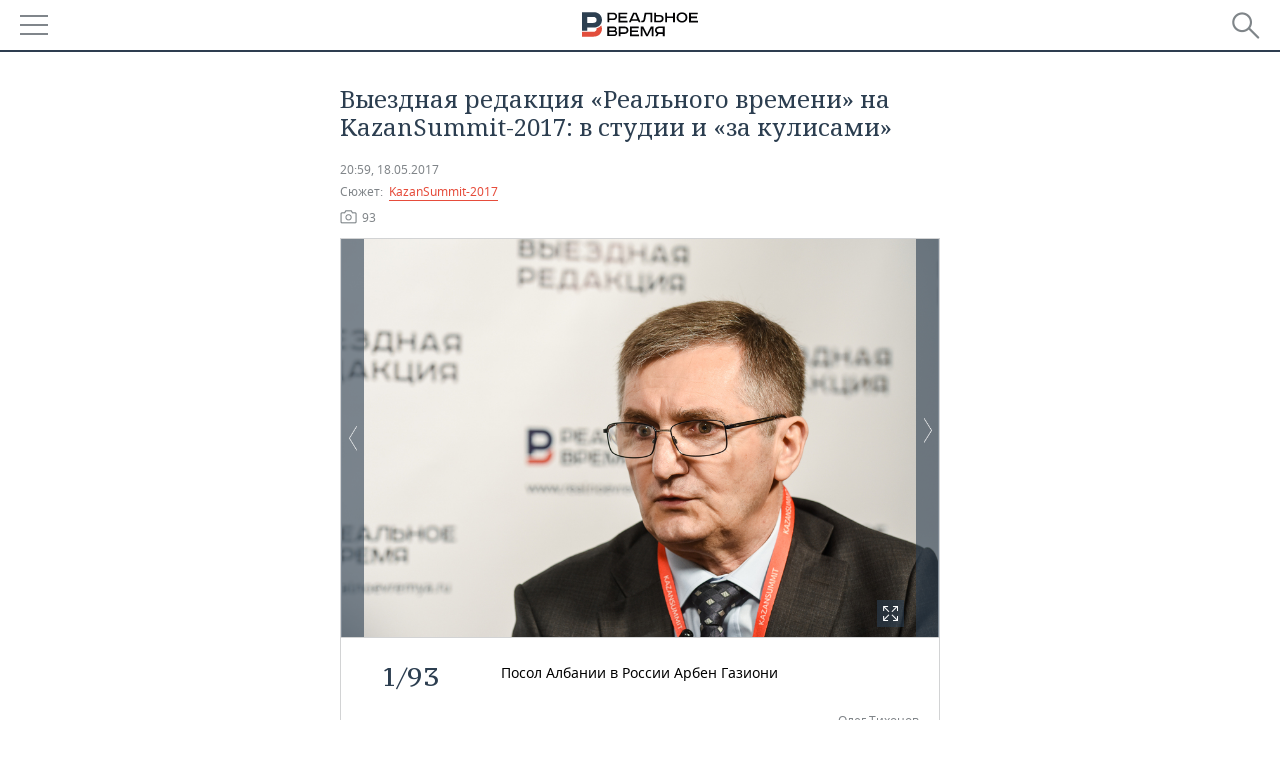

--- FILE ---
content_type: text/html; charset=utf-8
request_url: https://m.realnoevremya.ru/galleries/1827
body_size: 15354
content:
<!DOCTYPE HTML>
<html lang="ru">
<head prefix="og: https://ogp.me/ns# fb: https://ogp.me/ns/fb# article: https://ogp.me/ns/article#">
    <meta charset="utf-8">
    <link rel="icon" type="image/png" href="/favicon-16x16.png" sizes="16x16">
    <link rel="icon" type="image/png" href="/favicon-32x32.png" sizes="32x32">
    <link rel="icon" type="image/png" href="/favicon-96x96.png" sizes="96x96">
    <link rel="icon" type="image/png" href="/favicon-192x192.png" sizes="192x192">
    <meta property="og:type" content="website">
    <meta property="og:url" content="https://realnoevremya.ru/galleries/1827" />
    <meta name="twitter:card" content="summary">
    <meta name="twitter:site" content="@Realnoevremya">
            <meta name="twitter:title" content="Выездная редакция «Реального времени» на KazanSummit-2017: в студии и ">
        <meta name="twitter:description" content=" На проходящем в Татарстане VIII Международном экономическом саммите России и стран ОИС KazanSummit-2017 работает выездная редакция интернет-газеты «Реальное время». Работа нашей студии в «Корстоне», ">
    
        <meta property="og:title" content="Выездная редакция «Реального времени» на KazanSummit-2017: в студии и «за кулисами»">
    <meta property="twitterDescription" content="Выездная редакция «Реального времени» на KazanSummit-2017: в студии и «за кулисами»">
    <meta property="og:description" content=" На проходящем в Татарстане VIII Международном экономическом саммите России и стран ОИС KazanSummit-2017 работает выездная редакция интернет-газеты «Реальное время». Работа нашей студии в «Корстоне», а также «закулисье» форума - в репортаже фотокорреспондента «Реального времени». ">
    <meta property="pageDescription" content=" На проходящем в Татарстане VIII Международном экономическом саммите России и стран ОИС KazanSummit-2017 работает выездная редакция интернет-газеты «Реальное время». Работа нашей студии в «Корстоне», а также «закулисье» форума - в репортаже фотокорреспондента «Реального времени». ">
    <meta name="description" content=" На проходящем в Татарстане VIII Международном экономическом саммите России и стран ОИС KazanSummit-2017 работает выездная редакция интернет-газеты «Реальное время». Работа нашей студии в «Корстоне», а также «закулисье» форума - в репортаже фотокорреспондента «Реального времени». ">

    <meta name="theme-color" content="#2c3f50">
    <meta name="msapplication-navbutton-color" content="black">
    <meta name="apple-mobile-web-app-status-bar-style" content="#2c3f50">

                <link rel="canonical" href="https://realnoevremya.ru/galleries/1827">
        
    <title>Выездная редакция «Реального времени» на KazanSummit-2017: в студии и «за кулисами» — Реальное время</title>
    <link href="/favicon.ico" type="image/x-icon" rel="shortcut icon"/>

        <meta name="viewport" content="width=device-width, initial-scale=1.0">

    <link rel="stylesheet" href="/raw/libs/slick-1.6.0/slick/slick.css?v=1435154751">
    <link rel="stylesheet" href="/assets/mobile/css/style.css?v=1435154751">
    <link rel="stylesheet" type="text/css" href="/assets/journal/css/content-style.css?v=1473867705" />
    <script src="/assets/journal/js/banner.min.js?v=1435154751"></script>
</head>

<body>
<svg xmlns="http://www.w3.org/2000/svg" xmlns:xlink="http://www.w3.org/1999/xlink" x="0px" y="0px"  style="display: none;" >
    <symbol id="logo-text" viewBox="0 0 150 32">
            <path class="st0" d="M40.3,0.7c2.9,0,5.1,1.9,5.1,4.8s-2.2,4.8-5.1,4.8h-5v2.9h-2.3V0.7H40.3z M35.3,8.2h5c1.7,0,2.9-1,2.9-2.7
        c0-1.7-1.2-2.7-2.9-2.7h-5V8.2z"/>
            <path class="st0" d="M58.5,0.7v2.1h-8.9v3h8v2.1h-8v3.3h9.2v2.1H47.3V0.7H58.5z"/>
            <path class="st0" d="M70.5,0.7l5.3,12.5h-2.4l-0.9-2H64l-0.9,2h-2.5l5.5-12.5H70.5z M64.8,9.2h6.7L69,2.7h-1.4L64.8,9.2z"/>
            <path class="st0" d="M91,0.7v12.5h-2.3V2.8h-5.6l-1.4,7.3c-0.4,2.1-1.7,3.1-3.7,3.1h-1.3V11h1.1c0.9,0,1.4-0.4,1.6-1.2l1.7-9.1H91
        z"/>
            <path class="st0" d="M95.7,0.7v3h4.8c2.9,0,5.1,1.8,5.1,4.7c0,2.9-2.2,4.8-5.1,4.8h-7.1V0.7H95.7z M95.7,11.1h4.6
        c1.9,0,2.9-1,2.9-2.7c0-1.8-1.1-2.7-2.9-2.7h-4.6V11.1z"/>
            <path class="st0" d="M109.8,0.7v5h8v-5h2.3v12.5h-2.3V7.7h-8v5.5h-2.3V0.7H109.8z"/>
            <path class="st0" d="M129.3,13.5c-3.9,0-7-2.6-7-6.6s3.1-6.6,7-6.6s7,2.6,7,6.6S133.2,13.5,129.3,13.5z M129.3,11.5
        c2.7,0,4.7-1.7,4.7-4.6c0-2.9-2.1-4.6-4.7-4.6c-2.6,0-4.7,1.7-4.7,4.6S126.7,11.5,129.3,11.5z"/>
            <path class="st0" d="M149.7,0.7v2.1h-8.9v3h8v2.1h-8v3.3h9.2v2.1h-11.5V0.7H149.7z"/>
            <path class="st0" d="M40.9,18.6c2.3,0,3.8,1.3,3.8,3.2c0,1-0.3,1.8-1.1,2.3c1.2,0.5,1.9,1.7,1.9,3.1c0,2.1-1.7,3.8-4.1,3.8h-8.6
        V18.6H40.9z M35.3,23.6h5.9c0.9,0,1.4-0.7,1.4-1.4c0-0.8-0.4-1.5-1.7-1.5h-5.6L35.3,23.6L35.3,23.6z M35.3,29h6.2
        c1.3,0,2-0.8,2-1.7c0-1.1-0.7-1.7-1.8-1.7h-6.4L35.3,29L35.3,29z"/>
            <path class="st0" d="M55,18.6c2.9,0,5.1,1.9,5.1,4.8s-2.2,4.8-5.1,4.8h-5.1v2.9h-2.3V18.6H55z M49.9,26.1h5c1.7,0,2.9-1,2.9-2.7
        c0-1.7-1.2-2.7-2.9-2.7h-5V26.1z"/>
            <path class="st0" d="M73.3,18.6v2.1h-8.9v3h8v2.1h-8V29h9.2v2.1H62.1V18.6L73.3,18.6L73.3,18.6z"/>
            <path class="st0" d="M79.2,18.6l4.9,9.9h0.1l4.9-9.9h3.3v12.5h-2.3v-9.7h-0.2l-4.8,9.7H83l-4.7-9.7h-0.2v9.7h-2.2V18.6L79.2,18.6
        L79.2,18.6z"/>
            <path class="st0" d="M106.8,31.1h-2.3v-2.9H99l-1.6,2.9h-2.5l2-3.5c-1.6-0.8-2.5-2.3-2.5-4.2c0-2.9,2.2-4.8,5.1-4.8h7.4V31.1z
         M99.5,20.7c-1.7,0-2.9,1.1-2.9,2.7c0,1.7,1.2,2.6,2.9,2.6h5v-5.4H99.5z"/>
    </symbol>
    <symbol id="logo-P" viewBox="0 0 150 32">
        <path class="st1" d="M15.1,0c6.1,0,10.7,4.1,10.7,10.1S21.2,20,15.1,20H6.8v4.1H0V0H15.1z M6.8,13.9h8c2.4,0,4.1-1.3,4.1-3.7
			c0-2.4-1.7-4-4.1-4h-8V13.9z"/>
    </symbol>
    <symbol id="logo-B" viewBox="0 0 150 32">
        <path class="st2" d="M18.9,20.9c0,0.2,0,0.4,0,0.6c0,2.4-1.7,4-4.1,4h-8l0,0H0v6.2h15.1c6.1,0,10.7-4.1,10.7-10.1
			c0-1.6-0.3-3.1-1-4.4C23.6,18.7,21.4,20.3,18.9,20.9L18.9,20.9L18.9,20.9z"/>
    </symbol>

    <symbol id="logo-text-en" viewBox="0 0 150 32">
        <polygon points="59.7,1.3 59.7,3.3 50.9,3.3 50.9,6.3 58.7,6.3 58.7,8.3 50.9,8.3 50.9,11.6 60,11.6 60,13.7 48.6,13.7 48.6,1.3
		"/>
        <path d="M65.9,9.7h6.6l-2.6-6.4h-1.4L65.9,9.7z M71.4,1.3l5.2,12.3h-2.3l-0.9-1.9H65l-0.9,1.9h-2.4l5.4-12.3H71.4z"/>
        <polygon points="80.9,1.3 80.9,11.6 89.7,11.6 89.7,13.7 78.5,13.7 78.5,1.3 	"/>
        <polygon points="93.8,1.3 101.9,10.5 101.9,1.3 104.3,1.3 104.3,13.7 101.9,13.7 93.7,4.4 93.7,13.7 91.5,13.7 91.5,1.3 	"/>
        <path d="M113.2,12.1c2.7,0,4.7-1.7,4.7-4.6s-2-4.6-4.7-4.6c-2.6,0-4.6,1.7-4.6,4.6S110.6,12.1,113.2,12.1 M113.2,14
		c-3.8,0-6.9-2.6-6.9-6.5s3.1-6.5,6.9-6.5c3.8,0,6.9,2.6,6.9,6.5S117,14,113.2,14"/>
        <polygon points="133.3,1.3 133.3,3.3 124.5,3.3 124.5,6.3 132.3,6.3 132.3,8.3 124.5,8.3 124.5,11.6 133.6,11.6 133.6,13.7
		122.2,13.7 122.2,1.3 	"/>
        <polygon points="36.4,18.7 40.7,29 41.6,29 46,18.7 48.4,18.7 43,31 39.3,31 33.8,18.7 	"/>
        <path d="M52.6,26h4.9c1.7,0,2.9-1,2.9-2.7s-1.2-2.7-2.9-2.7h-4.9C52.6,20.7,52.6,26,52.6,26z M57.6,18.7c2.9,0,5,1.9,5,4.8
		c0,2-1.1,3.4-2.6,4.1l1.9,3.4h-2.4l-1.6-2.9h-5.3V31h-2.2V18.7H57.6z"/>
        <path d="M36.7,8.8h4.9c1.7,0,2.9-1,2.9-2.7s-1.2-2.7-2.9-2.7h-4.9V8.8z M41.6,1.3c2.9,0,5,1.9,5,4.8c0,2-1.1,3.4-2.6,4.1l1.9,3.4
		h-2.4l-1.6-2.9h-5.3v2.9h-2.2V1.3H41.6z"/>
        <polygon points="76,18.7 76,20.7 67.2,20.7 67.2,23.7 75.1,23.7 75.1,25.7 67.2,25.7 67.2,28.9 76.3,28.9 76.3,31 65,31 65,18.7
		"/>
        <polygon points="81.8,18.7 86.6,28.3 86.7,28.3 91.6,18.7 94.8,18.7 94.8,31 92.6,31 92.6,21.4 92.3,21.4 87.7,31 85.6,31 81,21.4
		80.7,21.4 80.7,31 78.5,31 78.5,18.7 	"/>
        <polygon points="99.3,18.7 103.5,25.7 103.8,25.7 108,18.7 110.6,18.7 104.7,27.9 104.7,31 102.4,31 102.4,27.9 96.6,18.7 	"/>
        <path d="M113.4,27.1h6.6l-2.6-6.4h-1.4L113.4,27.1z M119,18.7l5.2,12.3h-2.3l-0.9-1.9h-8.4l-0.9,1.9h-2.4l5.4-12.3H119z"/>
    </symbol>


    <symbol id="searchico" viewBox="0 0 410.23 410.23">
        <path d="M401.625,364.092l-107.1-107.1c19.125-26.775,30.6-59.288,30.6-93.713c0-89.888-72.675-162.562-162.562-162.562
		S0,73.392,0,163.279s72.675,162.562,162.562,162.562c34.425,0,66.938-11.475,93.713-30.6l107.1,107.1
		c9.562,9.562,26.775,9.562,38.25,0l0,0C413.1,390.867,413.1,375.566,401.625,364.092z M162.562,287.592
		c-68.85,0-124.312-55.463-124.312-124.312c0-68.85,55.462-124.312,124.312-124.312c68.85,0,124.312,55.462,124.312,124.312
		C286.875,232.129,231.412,287.592,162.562,287.592z"/>
    </symbol>

    <symbol id="white-calendar" viewBox="0 0 485 485">
        <path class="st1" d="M438.2,71.7V436H46.8V71.7H438.2 M476.9,32.3h-38.7H46.8H8.1v39.3V436v39.3h38.7h391.4h38.7V436V71.7V32.3
        L476.9,32.3z"/>

        <rect x="147.8" y="9.7" class="st1" width="38.7" height="117.2"/>
        <rect x="295" y="9.7" class="st1" width="38.7" height="117.2"/>

        <rect x="90" y="200" width="50" height="50"/>
        <rect x="220" y="200" width="50" height="50"/>
        <rect x="350" y="200" width="50" height="50"/>

        <rect x="90" y="320" width="50" height="50"/>
        <rect x="220" y="320" width="50" height="50"/>
        <rect x="350" y="320" width="50" height="50"/>
    </symbol>

    <symbol id="social-vk" viewBox="0 0 11.9 17.9">
        <path d="M8.7,8.1L8.7,8.1C10,7.7,11,6.5,11,4.8c0-2.3-1.9-3.6-4-3.6H0v15.5h6.4c3.9,0,5.5-2.5,5.5-4.7C11.9,9.5,10.6,8.5,8.7,8.1z
	 M3.6,3.9h0.8c0.6,0,1.5-0.1,2,0.2C6.9,4.5,7.2,5,7.2,5.6c0,0.5-0.2,1-0.6,1.4C6,7.4,5.3,7.3,4.7,7.3H3.6V3.9z M7.3,13.5
	c-0.5,0.4-1.4,0.3-2,0.3H3.6V10h1.9c0.6,0,1.3,0,1.8,0.3s0.9,1,0.9,1.6C8.1,12.5,7.9,13.1,7.3,13.5z"/>
    </symbol>

    <symbol id="social-tw" viewBox="0 0 20.2 17.9">
        <path d="M20.2,2.7c-0.7,0.3-1.5,0.6-2.4,0.7c0.9-0.6,1.5-1.4,1.8-2.3c-0.8,0.5-1.7,0.8-2.6,1c-0.8-0.8-1.8-1.3-3-1.3
		c-2.3,0-4.1,1.8-4.1,4.1c0,0.3,0,0.6,0.1,0.9C6.6,5.6,3.5,4,1.5,1.5C1.1,2.1,0.9,2.8,0.9,3.6C0.9,5,1.6,6.3,2.7,7
		C2,7,1.4,6.8,0.8,6.5c0,0,0,0,0,0.1c0,2,1.4,3.7,3.3,4c-0.3,0.1-0.7,0.1-1.1,0.1c-0.3,0-0.5,0-0.8-0.1c0.5,1.6,2.1,2.8,3.9,2.9
		c-1.4,1.1-3.2,1.8-5.1,1.8c-0.3,0-0.7,0-1-0.1c1.8,1.2,4,1.9,6.3,1.9c7.6,0,11.7-6.3,11.7-11.7c0-0.2,0-0.4,0-0.5
		C18.9,4.2,19.6,3.5,20.2,2.7z"/>
    </symbol>

    <symbol id="social-fb" viewBox="0 0 15.3 17.9">
        <path d="M10.8,0H8.5C5.9,0,4.2,1.7,4.2,4.4v2H1.9c-0.2,0-0.4,0.2-0.4,0.4v2.9c0,0.2,0.2,0.4,0.4,0.4h2.3v7.4c0,0.2,0.2,0.4,0.4,0.4
		h3c0.2,0,0.4-0.2,0.4-0.4v-7.4h2.7c0.2,0,0.4-0.2,0.4-0.4V6.8c0-0.1,0-0.2-0.1-0.3c-0.1-0.1-0.2-0.1-0.3-0.1H8V4.7
		c0-0.8,0.2-1.2,1.3-1.2h1.6c0.2,0,0.4-0.2,0.4-0.4V0.4C11.2,0.2,11,0,10.8,0z"/>
    </symbol>

    <symbol id="social-yt" viewBox="0 0 24.8 17.9">
        <path d="M23.6,4.4c0-1.9-1.5-3.4-3.4-3.4H4.5C2.6,1,1.1,2.5,1.1,4.4v9c0,1.9,1.5,3.4,3.4,3.4h15.8
		c1.9,0,3.4-1.5,3.4-3.4v-9H23.6z M10.2,12.7V4.3l6.4,4.2L10.2,12.7z"/>
    </symbol>

    <symbol id="social-inc" viewBox="0 0 512 512">
        <path d="M352,0H160C71.6,0,0,71.6,0,160v192c0,88.4,71.6,160,160,160h192c88.4,0,160-71.6,160-160V160 C512,71.6,440.4,0,352,0z M464,352c0,61.8-50.2,112-112,112H160c-61.8,0-112-50.2-112-112V160C48,98.2,98.2,48,160,48h192 c61.8,0,112,50.2,112,112V352z"/>
        <path d="M256,128c-70.7,0-128,57.3-128,128s57.3,128,128,128s128-57.3,128-128S326.7,128,256,128z M256,336 c-44.1,0-80-35.9-80-80c0-44.1,35.9-80,80-80s80,35.9,80,80C336,300.1,300.1,336,256,336z"/>
        <circle cx="393.6" cy="118.4" r="17.1"/>
    </symbol>
</svg>
<div id="mobText" style="display: none;">
    <div class="mobTextBlock">
        <p>Вы были автоматически перенаправлены на мобильную версию.</p>
        <a href="https://realnoevremya.ru/galleries/1827?utm_source=mobile&utm_medium=redirect&utm_campaign=mobile">Перейти на полную версию</a>
    </div>
    <div id="mobClose"></div>
</div>

<header>
    <a href="/" id="logo">
                <svg  xmlns:xlink="http://www.w3.org/1999/xlink" height="25px" width="116px">
            <use xlink:href="#logo-text" class="top-logo-text"></use>
            <use xlink:href="#logo-P" class="top-logo-P"></use>
            <use xlink:href="#logo-B" class="top-logo-B"></use>
        </svg>
    </a>

    <div id="menuhide" class="menuhide">
        <div></div>
    </div>
    <div class="hSearch">
        <form action="/search" method="get" id="formSearch">
            <div id="searchShow"></div>
            <input type="text" name="query" placeholder="Поиск по запросу">
            <input type="image" src="/assets/mobile/images/search.png" alt="Поиск по запросу" width="28" height="27">
        </form>
    </div>
</header>

<nav id="menu" class="menu ">
    <ul>
                <li class="more">
            <span>Регионы</span>
            <i></i>
            <ul class="sub">
                <li><a href="/region/bashkortostan">Башкортостан</a></li>
                <!--<li><a href="/region/kirov">Кировская область</a></li>-->
                <li><a href="/region/tatarstan">Татарстан</a></li>
                <li><a href="/region/udmurtiya">Удмуртия</a></li>
            </ul>
        </li>
        
        <li>
            <a href="/news">Новости</a>
        </li>


                <li class="more">
            <a href="/analytics/">Аналитика</a>
            <i></i>
            <ul class="sub">
                <!--<li><a href="/analytics/archive/articles">--><!--</a></li>-->
                <li><a href="/news/analytics">Новости аналитики</a></li>
                <!--li><a href="/analytics/indexes">Индексы цен</a></li-->
                <li><a href="/stories/107">Декларации о доходах</a></li>
                <li><a href="/stories/79">Короли госзаказа ПФО</a></li>
                <li><a href="/stories/12">Вузы Татарстана</a></li>
                <li><a href="/stories/29">Кому принадлежат торговые центры Татарстана</a></li>
            </ul>
        </li>
        
        <li class="more">
            <a href="/economics">Экономика</a>
            <i></i>
            <ul class="sub">
                                    <li><a href="/news/economics">Новости экономики</a></li>
                                <li><a href="/economics/finances">Финансы</a></li>
                <li><a href="/economics/banks">Банки</a></li>
                <li><a href="/economics/budget">Бюджет</a></li>
                <li><a href="/economics/investments">Инвестиции</a></li>
            </ul>
        </li>
        <li class="more">
            <a href="/industry">Промышленность</a>
            <i></i>
            <ul class="sub">
                                    <li><a href="/news/industry">Новости промышленности</a></li>
                                <li><a href="/industry/agriculture">Агропром</a></li>
                <li><a href="/industry/machinery">Машиностроение</a></li>
                <li><a href="/industry/petrochemistry">Нефтехимия</a></li>
                <li><a href="/industry/oil">Нефть</a></li>
                <li><a href="/industry/opk">ОПК</a></li>
                <li><a href="/industry/energy">Энергетика</a></li>
            </ul>
        </li>
        <li class="more">
            <a href="/realty">Недвижимость</a>
                            <i></i>
                <ul class="sub">
                    <li><a href="/news/realty">Новости недвижимости</a></li>
                </ul>
                    </li>
        <li class="more">
            <a href="/auto">Авто</a>
                            <i></i>
                <ul class="sub">
                    <li><a href="/news/auto">Новости авто</a></li>
                </ul>
                    </li>
        <li class="more">
            <a href="/business">Бизнес</a>
            <i></i>
            <ul class="sub">
                                    <li><a href="/news/business">Новости бизнеса</a></li>
                                <li style="display: none;"><a href="/business/cases">Кейс</a></li>
                <li><a href="/business/retail">Розничная торговля</a></li>
                <li><a href="/business/transport">Транспорт</a></li>
                <li><a href="/business/services">Услуги</a></li>
            </ul>
        </li>
        <li class="more">
            <a href="/technologies">Технологии</a>
            <i></i>
            <ul class="sub">
                                    <li><a href="/news/technologies">Новости технологий</a></li>
                                <li><a href="/technologies/it">IT</a></li>
                <li><a href="/technologies/media">Медиа</a></li>
                <li><a href="/technologies/telecommunication">Телекоммуникации</a></li>
            </ul>
        </li>
        <li class="more">
            <a href="/events">Мероприятия</a>
            <i></i>
            <ul class="sub">
                                    <li><a href="/news/events">Новости мероприятий</a></li>
                                <li><a href="/events/outside">Выездная редакция</a></li>
                <li><a href="/events/brunches">Бизнес-бранчи</a></li>
                <!--li><a href="/events/forums">Бизнес-форум</a></li-->
                <li><a href="/events/online">Online-конференции</a></li>
                <li><a href="/events/lectures">Открытая лекция</a></li>
            </ul>
        </li>
        <li class="more">
            <a href="/sports">Спорт</a>
            <i></i>
            <ul class="sub">
                                    <li><a href="/news/sports">Новости спорта</a></li>
                                <li><a href="/sports/football">Футбол</a></li>
                <li><a href="/sports/hockey">Хоккей</a></li>
                <li><a href="/sports/basketball">Баскетбол</a></li>
                <li><a href="/sports/volleyball">Волейбол</a></li>
                <li><a href="/sports/cybersport">Киберспорт</a></li>
                <li><a href="/sports/figure-skating">Фигурное катание</a></li>
                <li><a href="/sports/water">Водные виды спорта</a></li>
                <li><a href="/sports/bandy">Хоккей с мячом</a></li>
            </ul>
        </li>
        <li class="more">
            <a href="/society">Общество</a>
            <i></i>
            <ul class="sub">
                                    <li><a href="/news/society">Новости общества</a></li>
                                <li><a href="/society/authorities">Власть</a></li>
                <li><a href="/society/infrastructure">Инфраструктура</a></li>
                <li><a href="/society/history">История</a></li>
                <li><a href="/society/culture">Культура</a></li>
                <li><a href="/society/medicine">Медицина</a></li>
                <li><a href="/society/education">Образование</a></li>
                <li><a href="/incidents">Происшествия</a></li>
            </ul>
        </li>

        <li>
            <a href="/galleries">Фотогалерея</a>
        </li>
        <li>
            <a href="/stories">Сюжеты</a>
        </li>

                <li class="more">
            <span>Справочник</span>
            <i></i>
            <ul class="sub">
                <li><a href="/persons">Список персон</a></li>
                <li><a href="/companies">Список компаний</a></li>
            </ul>
        </li>
                <li>
            <a href="https://realnoevremya.ru/galleries/1827?utm_source=mobile&utm_medium=redirect&utm_campaign=mobile">Полная версия</a>
        </li>
    </ul>
    <div class="wall"></div>
</nav>



<section class="mobileVersion">

    <div class="bBlock">
            <ins data-revive-zoneid="18" data-revive-id="8c89e224c36626625246cabeff524fd5"></ins>

    </div>

    <div class="siteWidth2 clearfix">
    <div class="detailNewsCol">
        <h1>Выездная редакция «Реального времени» на KazanSummit-2017: в студии и «за кулисами»</h1>

        <div class="dateLine">
            <span class="date">20:59, 18.05.2017</span>

                            <em class="storyLink">Сюжет:&nbsp
                    <a href="/stories/62">KazanSummit-2017</a>
                </em>
            
            <span class="photo">93</span>
                    </div>
    </div>

    
<div class="picScrollerWrap">
    <div class="picScroller"
         data-id="1827"
         data-allowfullscreen="true"
         data-ratio="940/625"
         data-width="100%"
         data-loop="true"
         data-arrows="true"
         data-nav="false"
         data-transition-duration="500"
         data-keyboard="true"
         data-maxheight="750"
         data-fit="contain"
    >
        <img class="photoGallery" src="/uploads/gallery/b9/79/edc9fca698777ab8.jpg" alt="Посол Албании в России Арбен Газиони" data-description="Посол Албании в России Арбен Газиони" data-author="Олег Тихонов" ><img class="photoGallery" src="/uploads/gallery/58/3a/2f7c7f4b480c027c.jpg" alt="Посол Албании в России Арбен Газиони" data-description="Посол Албании в России Арбен Газиони" data-author="Олег Тихонов" ><img class="photoGallery" src="/uploads/gallery/69/97/77a13c17025f9b35.jpg" alt="Президент Lahore Chamber of Commerce & Industry Абдул Басит" data-description="Президент Lahore Chamber of Commerce & Industry Абдул Басит" data-author="Олег Тихонов" ><img class="photoGallery" src="/uploads/gallery/d5/5a/40dcc306b25f09b0.jpg" alt="Президент Lahore Chamber of Commerce & Industry Абдул Басит" data-description="Президент Lahore Chamber of Commerce & Industry Абдул Басит" data-author="Олег Тихонов" ><img class="photoGallery" src="/uploads/gallery/9f/6d/df20881d87b4dc81.jpg" alt="Директор пакистанской компании Habib Rafiq (PVT) LTD Халид Рафик" data-description="Директор пакистанской компании Habib Rafiq (PVT) LTD Халид Рафик" data-author="Олег Тихонов" ><img class="photoGallery" src="/uploads/gallery/91/00/c3ddba26843aa92d.jpg" alt="Директор пакистанской компании Habib Rafiq (PVT) LTD Халид Рафик" data-description="Директор пакистанской компании Habib Rafiq (PVT) LTD Халид Рафик" data-author="Олег Тихонов" ><img class="photoGallery" src="/uploads/gallery/8d/33/ecc437c1fbafa88c.jpg" alt="Директор по маркетингу компании Habib Rafiq International (PVT) LTD Шахид Хасан" data-description="Директор по маркетингу компании Habib Rafiq International (PVT) LTD Шахид Хасан" data-author="Олег Тихонов" ><img class="photoGallery" src="/uploads/gallery/e3/5e/83686a425228d6f3.jpg" alt="Директор по маркетингу компании Habib Rafiq International (PVT) LTD Шахид Хасан" data-description="Директор по маркетингу компании Habib Rafiq International (PVT) LTD Шахид Хасан" data-author="Олег Тихонов" ><img class="photoGallery" src="/uploads/gallery/29/2c/e76610110805247a.jpg" alt="" data-description="" data-author="Олег Тихонов" ><img class="photoGallery" src="/uploads/gallery/ab/8f/d6fff01dffafcea7.jpg" alt="" data-description="" data-author="Олег Тихонов" ><img class="photoGallery" src="/uploads/gallery/50/e6/af0d2ede1c10ff97.jpg" alt="Глава Punjab Halal Development Agency Джастис Хабиб-ур-Рахман Хан" data-description="Глава Punjab Halal Development Agency Джастис Хабиб-ур-Рахман Хан" data-author="Олег Тихонов" ><img class="photoGallery" src="/uploads/gallery/4f/5c/ea6cdf7ac61d300f.jpg" alt="Глава Punjab Halal Development Agency Джастис Хабиб-ур-Рахман Хан" data-description="Глава Punjab Halal Development Agency Джастис Хабиб-ур-Рахман Хан" data-author="Олег Тихонов" ><img class="photoGallery" src="/uploads/gallery/4f/8c/fc9ff03f77cea64f.jpg" alt="" data-description="" data-author="Олег Тихонов" ><img class="photoGallery" src="/uploads/gallery/95/d5/104524eb86634b49.jpg" alt="" data-description="" data-author="Олег Тихонов" ><img class="photoGallery" src="/uploads/gallery/49/fb/53e97b5e67d83c72.jpg" alt="Директор IT-парка Антон Грачев" data-description="Директор IT-парка Антон Грачев" data-author="Олег Тихонов" ><img class="photoGallery" src="/uploads/gallery/06/a6/c79e3ac07bd1f3b2.jpg" alt="Директор IT-парка Антон Грачев" data-description="Директор IT-парка Антон Грачев" data-author="Олег Тихонов" ><img class="photoGallery" src="/uploads/gallery/a8/d4/282a737e730aa048.jpg" alt="Основатель британской OXAcademy Сайед Шахзад" data-description="Основатель британской OXAcademy Сайед Шахзад" data-author="Олег Тихонов" ><img class="photoGallery" src="/uploads/gallery/16/67/cedaaff356066247.jpg" alt="Основатель британской OXAcademy Сайед Шахзад" data-description="Основатель британской OXAcademy Сайед Шахзад" data-author="Олег Тихонов" ><img class="photoGallery" src="/uploads/gallery/42/e9/08583ef4ff54745e.jpg" alt="Президент компании Alliance в России, на Среднем Востоке и в Африке Шериф Камель" data-description="Президент компании Alliance в России, на Среднем Востоке и в Африке Шериф Камель" data-author="Олег Тихонов" ><img class="photoGallery" src="/uploads/gallery/03/4e/15055dceeebda176.jpg" alt="Президент компании Alliance в России, на Среднем Востоке и в Африке Шериф Камель" data-description="Президент компании Alliance в России, на Среднем Востоке и в Африке Шериф Камель" data-author="Олег Тихонов" ><img class="photoGallery" src="/uploads/gallery/52/b0/9411eac876de4fdf.jpg" alt="" data-description="" data-author="Олег Тихонов" ><img class="photoGallery" src="/uploads/gallery/de/6b/b623fb2ef6571911.jpg" alt="Гендиректор Корпорации экспорта РТ Айрат Назмеев" data-description="Гендиректор Корпорации экспорта РТ Айрат Назмеев" data-author="Олег Тихонов" ><img class="photoGallery" src="/uploads/gallery/e2/d1/58afded8af09f4e8.jpg" alt="Гендиректор Корпорации экспорта РТ Айрат Назмеев" data-description="Гендиректор Корпорации экспорта РТ Айрат Назмеев" data-author="Олег Тихонов" ><img class="photoGallery" src="/uploads/gallery/9a/dd/cdc1f1e6a5e6272d.jpg" alt="" data-description="" data-author="Олег Тихонов" ><img class="photoGallery" src="/uploads/gallery/41/ce/d98d265656c11753.jpg" alt="Глава Международной ассоциации исламского бизнеса Марат Кабаев" data-description="Глава Международной ассоциации исламского бизнеса Марат Кабаев" data-author="Олег Тихонов" ><img class="photoGallery" src="/uploads/gallery/9a/9f/61d3c47f5384850d.jpg" alt="Глава Международной ассоциации исламского бизнеса Марат Кабаев" data-description="Глава Международной ассоциации исламского бизнеса Марат Кабаев" data-author="Олег Тихонов" ><img class="photoGallery" src="/uploads/gallery/e0/d1/38f3df259616f2c8.jpg" alt="Директор научно-производственной фирмы «Октябрьский Пакер» Марат Нагуманов" data-description="Директор научно-производственной фирмы «Октябрьский Пакер» Марат Нагуманов" data-author="Олег Тихонов" ><img class="photoGallery" src="/uploads/gallery/2f/8e/3bb23336fbba5540.jpg" alt="Директор научно-производственной фирмы «Октябрьский Пакер» Марат Нагуманов" data-description="Директор научно-производственной фирмы «Октябрьский Пакер» Марат Нагуманов" data-author="Олег Тихонов" ><img class="photoGallery" src="/uploads/gallery/19/3c/510f1e390b06b753.jpg" alt="Глава Ассоциации предпринимателей-мусульман России Айдар Шагимарданов" data-description="Глава Ассоциации предпринимателей-мусульман России Айдар Шагимарданов" data-author="Олег Тихонов" ><img class="photoGallery" src="/uploads/gallery/a7/14/5d5cca7e5f418bef.jpg" alt="Глава Ассоциации предпринимателей-мусульман России Айдар Шагимарданов" data-description="Глава Ассоциации предпринимателей-мусульман России Айдар Шагимарданов" data-author="Олег Тихонов" ><img class="photoGallery" src="/uploads/gallery/79/af/55e6ca382168d566.jpg" alt="" data-description="" data-author="Олег Тихонов" ><img class="photoGallery" src="/uploads/gallery/2f/bd/3bfd6ec3163bf058.jpg" alt="" data-description="" data-author="Олег Тихонов" ><img class="photoGallery" src="/uploads/gallery/82/e8/77fb4839089298a2.jpg" alt="" data-description="" data-author="Олег Тихонов" ><img class="photoGallery" src="/uploads/gallery/8e/64/fe445ab310c6aaff.jpg" alt="" data-description="" data-author="Олег Тихонов" ><img class="photoGallery" src="/uploads/gallery/b1/c3/1248ae67b34ed942.jpg" alt="" data-description="" data-author="Олег Тихонов" ><img class="photoGallery" src="/uploads/gallery/36/9a/d0e34bb5811629eb.jpg" alt="" data-description="" data-author="Олег Тихонов" ><img class="photoGallery" src="/uploads/gallery/76/9f/83d6830aaee8298d.jpg" alt="" data-description="" data-author="Олег Тихонов" ><img class="photoGallery" src="/uploads/gallery/57/ec/7ad549684edd3f06.jpg" alt="" data-description="" data-author="Олег Тихонов" ><img class="photoGallery" src="/uploads/gallery/5d/2e/c4789e02bd8e958f.jpg" alt="" data-description="" data-author="Олег Тихонов" ><img class="photoGallery" src="/uploads/gallery/90/c4/97a332dd27454de1.jpg" alt="" data-description="" data-author="Олег Тихонов" ><img class="photoGallery" src="/uploads/gallery/c9/b3/33dca23af69b106c.jpg" alt="" data-description="" data-author="Олег Тихонов" ><img class="photoGallery" src="/uploads/gallery/27/86/9cf97f72811bcf3b.jpg" alt="" data-description="" data-author="Олег Тихонов" ><img class="photoGallery" src="/uploads/gallery/b9/43/fc37dd7e56ac3dad.jpg" alt="" data-description="" data-author="Олег Тихонов" ><img class="photoGallery" src="/uploads/gallery/c2/17/e36b10ce44bb8b83.jpg" alt="" data-description="" data-author="Олег Тихонов" ><img class="photoGallery" src="/uploads/gallery/fe/db/5d576eb4f4b14aa6.jpg" alt="" data-description="" data-author="Олег Тихонов" ><img class="photoGallery" src="/uploads/gallery/2c/e5/b9a057cfe8318187.jpg" alt="" data-description="" data-author="Олег Тихонов" ><img class="photoGallery" src="/uploads/gallery/84/90/f22258af0089e9fb.jpg" alt="" data-description="" data-author="Олег Тихонов" ><img class="photoGallery" src="/uploads/gallery/73/5b/7657632a4de437bb.jpg" alt="" data-description="" data-author="Олег Тихонов" ><img class="photoGallery" src="/uploads/gallery/0d/3b/1aa78d043c0c0b1a.jpg" alt="" data-description="" data-author="Олег Тихонов" ><img class="photoGallery" src="/uploads/gallery/28/55/9d61074b117ed155.jpg" alt="" data-description="" data-author="Олег Тихонов" ><img class="photoGallery" src="/uploads/gallery/75/50/efd0cd845392bdf4.jpg" alt="" data-description="" data-author="Олег Тихонов" ><img class="photoGallery" src="/uploads/gallery/df/18/0dd8372b8adfcf0e.jpg" alt="" data-description="" data-author="Олег Тихонов" ><img class="photoGallery" src="/uploads/gallery/d2/00/cba4431e348f633e.jpg" alt="" data-description="" data-author="Олег Тихонов" ><img class="photoGallery" src="/uploads/gallery/a7/8a/8eff68f1af061504.jpg" alt="" data-description="" data-author="Олег Тихонов" ><img class="photoGallery" src="/uploads/gallery/9d/70/db987283856d0346.jpg" alt="" data-description="" data-author="Олег Тихонов" ><img class="photoGallery" src="/uploads/gallery/91/95/820ede4a51d5d89e.jpg" alt="" data-description="" data-author="Олег Тихонов" ><img class="photoGallery" src="/uploads/gallery/e4/ec/1b839a3eff77316f.jpg" alt="" data-description="" data-author="Олег Тихонов" ><img class="photoGallery" src="/uploads/gallery/e4/22/1be40b8fadc2fa52.jpg" alt="" data-description="" data-author="Олег Тихонов" ><img class="photoGallery" src="/uploads/gallery/d7/37/247c79bb71ae733e.jpg" alt="" data-description="" data-author="Олег Тихонов" ><img class="photoGallery" src="/uploads/gallery/a5/cc/2b1ed4b098a92b1f.jpg" alt="" data-description="" data-author="Олег Тихонов" ><img class="photoGallery" src="/uploads/gallery/b3/a4/1a264c65ddd52cb9.jpg" alt="" data-description="" data-author="Олег Тихонов" ><img class="photoGallery" src="/uploads/gallery/cd/1f/3bde72bd4b7e54a5.jpg" alt="" data-description="" data-author="Олег Тихонов" ><img class="photoGallery" src="/uploads/gallery/a1/bb/3d5ea08e3854897e.jpg" alt="" data-description="" data-author="Олег Тихонов" ><img class="photoGallery" src="/uploads/gallery/d8/8f/79a5003d37cd3e76.jpg" alt="" data-description="" data-author="Олег Тихонов" ><img class="photoGallery" src="/uploads/gallery/40/1b/823ade912c654a07.jpg" alt="Генеральный директор халяльного стейк-хауса «ИTLE» Руслан Хайрутдинов" data-description="Генеральный директор халяльного стейк-хауса «ИTLE» Руслан Хайрутдинов" data-author="Олег Тихонов" ><img class="photoGallery" src="/uploads/gallery/fa/88/ac01930d4273fa2e.jpg" alt="Генеральный директор халяльного стейк-хауса «ИTLE» Руслан Хайрутдинов" data-description="Генеральный директор халяльного стейк-хауса «ИTLE» Руслан Хайрутдинов" data-author="Олег Тихонов" ><img class="photoGallery" src="/uploads/gallery/c4/97/083c0a5574224052.jpg" alt="Начальник управления внешнеэкономических связей департамента международных и внешнеэкономических связей ЯНАО Иван Тимкин" data-description="Начальник управления внешнеэкономических связей департамента международных и внешнеэкономических связей ЯНАО Иван Тимкин" data-author="Олег Тихонов" ><img class="photoGallery" src="/uploads/gallery/ca/9c/f777e8443a0d8d24.jpg" alt="Начальник управления внешнеэкономических связей департамента международных и внешнеэкономических связей ЯНАО Иван Тимкин" data-description="Начальник управления внешнеэкономических связей департамента международных и внешнеэкономических связей ЯНАО Иван Тимкин" data-author="Олег Тихонов" ><img class="photoGallery" src="/uploads/gallery/08/d5/ffceb2125b4d9968.jpg" alt="Партнер КПМГ, руководитель практики по работе с финансовыми учреждениями (Россия и СНГ) Вугар Фарман Алиев" data-description="Партнер КПМГ, руководитель практики по работе с финансовыми учреждениями (Россия и СНГ) Вугар Фарман Алиев" data-author="Олег Тихонов" ><img class="photoGallery" src="/uploads/gallery/95/e4/d0522e714805b91b.jpg" alt="Партнер КПМГ, руководитель практики по работе с финансовыми учреждениями (Россия и СНГ) Вугар Фарман Алиев" data-description="Партнер КПМГ, руководитель практики по работе с финансовыми учреждениями (Россия и СНГ) Вугар Фарман Алиев" data-author="Олег Тихонов" ><img class="photoGallery" src="/uploads/gallery/9f/4c/aa3c25ddbcacd675.jpg" alt="Глава Фонда прямых инвестиций Руслан Халилов" data-description="Глава Фонда прямых инвестиций Руслан Халилов" data-author="Олег Тихонов" ><img class="photoGallery" src="/uploads/gallery/0a/25/e6a85031ed8f6584.jpg" alt="Глава Фонда прямых инвестиций Руслан Халилов" data-description="Глава Фонда прямых инвестиций Руслан Халилов" data-author="Олег Тихонов" ><img class="photoGallery" src="/uploads/gallery/10/fd/2372942240254da4.jpg" alt="" data-description="" data-author="Олег Тихонов" ><img class="photoGallery" src="/uploads/gallery/e8/f0/a3552fb5dde98a2e.jpg" alt="Председатель правительства Республики Ингушетия Руслан Гагиев" data-description="Председатель правительства Республики Ингушетия Руслан Гагиев" data-author="Олег Тихонов" ><img class="photoGallery" src="/uploads/gallery/99/d2/29efc44adb9df817.jpg" alt="Председатель правительства Республики Ингушетия Руслан Гагиев" data-description="Председатель правительства Республики Ингушетия Руслан Гагиев" data-author="Олег Тихонов" ><img class="photoGallery" src="/uploads/gallery/0b/62/577e59e5b7df47d7.jpg" alt="Директор департамента развития бизнеса ООО «Казань Экспо» Адель Нагуманов" data-description="Директор департамента развития бизнеса ООО «Казань Экспо» Адель Нагуманов" data-author="Олег Тихонов" ><img class="photoGallery" src="/uploads/gallery/d5/18/5a5da10aef06c55e.jpg" alt="Директор департамента развития бизнеса ООО «Казань Экспо» Адель Нагуманов" data-description="Директор департамента развития бизнеса ООО «Казань Экспо» Адель Нагуманов" data-author="Олег Тихонов" ><img class="photoGallery" src="/uploads/gallery/97/80/39e8a5e8848f0f68.jpg" alt="" data-description="" data-author="Олег Тихонов" ><img class="photoGallery" src="/uploads/gallery/4e/97/a700b9d93da486eb.jpg" alt="Министр экономики РТ Артем Здунов" data-description="Министр экономики РТ Артем Здунов" data-author="Олег Тихонов" ><img class="photoGallery" src="/uploads/gallery/59/e5/03588a9dc181b6a7.jpg" alt="Министр экономики РТ Артем Здунов" data-description="Министр экономики РТ Артем Здунов" data-author="Олег Тихонов" ><img class="photoGallery" src="/uploads/gallery/f5/21/4d027d148947250e.jpg" alt="Партнер PWC Ашруфф Джамал" data-description="Партнер PWC Ашруфф Джамал" data-author="Олег Тихонов" ><img class="photoGallery" src="/uploads/gallery/9e/57/2eda2a04f9825082.jpg" alt="Партнер PWC Ашруфф Джамал" data-description="Партнер PWC Ашруфф Джамал" data-author="Олег Тихонов" ><img class="photoGallery" src="/uploads/gallery/ac/cf/c55bd716bd7465d9.jpg" alt="Замминистра экономики ОАЭ Абдулла аль-Салех" data-description="Замминистра экономики ОАЭ Абдулла аль-Салех" data-author="Олег Тихонов" ><img class="photoGallery" src="/uploads/gallery/1e/4a/26ce7871b3e87c70.jpg" alt="Замминистра экономики ОАЭ Абдулла аль-Салех" data-description="Замминистра экономики ОАЭ Абдулла аль-Салех" data-author="Олег Тихонов" ><img class="photoGallery" src="/uploads/gallery/df/f0/ec8ca85e5798a4e1.jpg" alt="Генеральный исполнительный директор компании Korkmaz Group (Турция) Ферудун Коркмаз" data-description="Генеральный исполнительный директор компании Korkmaz Group (Турция) Ферудун Коркмаз" data-author="Олег Тихонов" ><img class="photoGallery" src="/uploads/gallery/dc/7a/b0dbbd801b0c02ca.jpg" alt="" data-description="" data-author="Олег Тихонов" ><img class="photoGallery" src="/uploads/gallery/69/c1/40b8bfa5bf262eed.jpg" alt="" data-description="" data-author="Олег Тихонов" ><img class="photoGallery" src="/uploads/gallery/d7/b3/72c4b8c9e0aaef84.jpg" alt="Руководитель Агентства инвестиционного развития Татарстана Талия Минуллина" data-description="Руководитель Агентства инвестиционного развития Татарстана Талия Минуллина" data-author="Олег Тихонов" ><img class="photoGallery" src="/uploads/gallery/8b/a4/2292e49b7f492893.jpg" alt="Руководитель Агентства инвестиционного развития Татарстана Талия Минуллина" data-description="Руководитель Агентства инвестиционного развития Татарстана Талия Минуллина" data-author="Олег Тихонов" ><img class="photoGallery" src="/uploads/gallery/e0/4c/3b1c6c1313ffac49.jpg" alt="" data-description="" data-author="Олег Тихонов" ><img class="photoGallery" src="/uploads/gallery/56/1c/0074277ce35638de.jpg" alt="Замдиректора департамента государственной политики и регулирования в сфере охраны окружающей среды Минприроды России Рустам Рабаданов" data-description="Замдиректора департамента государственной политики и регулирования в сфере охраны окружающей среды Минприроды России Рустам Рабаданов" data-author="Олег Тихонов" ><img class="photoGallery" src="/uploads/gallery/7d/28/6cffb28615dbe23f.jpg" alt="Замдиректора департамента государственной политики и регулирования в сфере охраны окружающей среды Минприроды России Рустам Рабаданов" data-description="Замдиректора департамента государственной политики и регулирования в сфере охраны окружающей среды Минприроды России Рустам Рабаданов" data-author="Олег Тихонов" ><img class="photoGallery" src="/uploads/gallery/64/d9/17b82cc21d7342b6.jpg" alt="" data-description="" data-author="Олег Тихонов" >    </div>
    <div class="picInfo clearfix">
        <div class="counter"><span class="current">1</span>/<span class="all">93</span></div>
        <div class="descr">
            <ul>
                <li>Посол Албании в России Арбен Газиони<div class="author">Олег Тихонов</div></li><li>Посол Албании в России Арбен Газиони<div class="author">Олег Тихонов</div></li><li>Президент Lahore Chamber of Commerce & Industry Абдул Басит<div class="author">Олег Тихонов</div></li><li>Президент Lahore Chamber of Commerce & Industry Абдул Басит<div class="author">Олег Тихонов</div></li><li>Директор пакистанской компании Habib Rafiq (PVT) LTD Халид Рафик<div class="author">Олег Тихонов</div></li><li>Директор пакистанской компании Habib Rafiq (PVT) LTD Халид Рафик<div class="author">Олег Тихонов</div></li><li>Директор по маркетингу компании Habib Rafiq International (PVT) LTD Шахид Хасан<div class="author">Олег Тихонов</div></li><li>Директор по маркетингу компании Habib Rafiq International (PVT) LTD Шахид Хасан<div class="author">Олег Тихонов</div></li><li><div class="author">Олег Тихонов</div></li><li><div class="author">Олег Тихонов</div></li><li>Глава Punjab Halal Development Agency Джастис Хабиб-ур-Рахман Хан<div class="author">Олег Тихонов</div></li><li>Глава Punjab Halal Development Agency Джастис Хабиб-ур-Рахман Хан<div class="author">Олег Тихонов</div></li><li><div class="author">Олег Тихонов</div></li><li><div class="author">Олег Тихонов</div></li><li>Директор IT-парка Антон Грачев<div class="author">Олег Тихонов</div></li><li>Директор IT-парка Антон Грачев<div class="author">Олег Тихонов</div></li><li>Основатель британской OXAcademy Сайед Шахзад<div class="author">Олег Тихонов</div></li><li>Основатель британской OXAcademy Сайед Шахзад<div class="author">Олег Тихонов</div></li><li>Президент компании Alliance в России, на Среднем Востоке и в Африке Шериф Камель<div class="author">Олег Тихонов</div></li><li>Президент компании Alliance в России, на Среднем Востоке и в Африке Шериф Камель<div class="author">Олег Тихонов</div></li><li><div class="author">Олег Тихонов</div></li><li>Гендиректор Корпорации экспорта РТ Айрат Назмеев<div class="author">Олег Тихонов</div></li><li>Гендиректор Корпорации экспорта РТ Айрат Назмеев<div class="author">Олег Тихонов</div></li><li><div class="author">Олег Тихонов</div></li><li>Глава Международной ассоциации исламского бизнеса Марат Кабаев<div class="author">Олег Тихонов</div></li><li>Глава Международной ассоциации исламского бизнеса Марат Кабаев<div class="author">Олег Тихонов</div></li><li>Директор научно-производственной фирмы «Октябрьский Пакер» Марат Нагуманов<div class="author">Олег Тихонов</div></li><li>Директор научно-производственной фирмы «Октябрьский Пакер» Марат Нагуманов<div class="author">Олег Тихонов</div></li><li>Глава Ассоциации предпринимателей-мусульман России Айдар Шагимарданов<div class="author">Олег Тихонов</div></li><li>Глава Ассоциации предпринимателей-мусульман России Айдар Шагимарданов<div class="author">Олег Тихонов</div></li><li><div class="author">Олег Тихонов</div></li><li><div class="author">Олег Тихонов</div></li><li><div class="author">Олег Тихонов</div></li><li><div class="author">Олег Тихонов</div></li><li><div class="author">Олег Тихонов</div></li><li><div class="author">Олег Тихонов</div></li><li><div class="author">Олег Тихонов</div></li><li><div class="author">Олег Тихонов</div></li><li><div class="author">Олег Тихонов</div></li><li><div class="author">Олег Тихонов</div></li><li><div class="author">Олег Тихонов</div></li><li><div class="author">Олег Тихонов</div></li><li><div class="author">Олег Тихонов</div></li><li><div class="author">Олег Тихонов</div></li><li><div class="author">Олег Тихонов</div></li><li><div class="author">Олег Тихонов</div></li><li><div class="author">Олег Тихонов</div></li><li><div class="author">Олег Тихонов</div></li><li><div class="author">Олег Тихонов</div></li><li><div class="author">Олег Тихонов</div></li><li><div class="author">Олег Тихонов</div></li><li><div class="author">Олег Тихонов</div></li><li><div class="author">Олег Тихонов</div></li><li><div class="author">Олег Тихонов</div></li><li><div class="author">Олег Тихонов</div></li><li><div class="author">Олег Тихонов</div></li><li><div class="author">Олег Тихонов</div></li><li><div class="author">Олег Тихонов</div></li><li><div class="author">Олег Тихонов</div></li><li><div class="author">Олег Тихонов</div></li><li><div class="author">Олег Тихонов</div></li><li><div class="author">Олег Тихонов</div></li><li><div class="author">Олег Тихонов</div></li><li><div class="author">Олег Тихонов</div></li><li>Генеральный директор халяльного стейк-хауса «ИTLE» Руслан Хайрутдинов<div class="author">Олег Тихонов</div></li><li>Генеральный директор халяльного стейк-хауса «ИTLE» Руслан Хайрутдинов<div class="author">Олег Тихонов</div></li><li>Начальник управления внешнеэкономических связей департамента международных и внешнеэкономических связей ЯНАО Иван Тимкин<div class="author">Олег Тихонов</div></li><li>Начальник управления внешнеэкономических связей департамента международных и внешнеэкономических связей ЯНАО Иван Тимкин<div class="author">Олег Тихонов</div></li><li>Партнер КПМГ, руководитель практики по работе с финансовыми учреждениями (Россия и СНГ) Вугар Фарман Алиев<div class="author">Олег Тихонов</div></li><li>Партнер КПМГ, руководитель практики по работе с финансовыми учреждениями (Россия и СНГ) Вугар Фарман Алиев<div class="author">Олег Тихонов</div></li><li>Глава Фонда прямых инвестиций Руслан Халилов<div class="author">Олег Тихонов</div></li><li>Глава Фонда прямых инвестиций Руслан Халилов<div class="author">Олег Тихонов</div></li><li><div class="author">Олег Тихонов</div></li><li>Председатель правительства Республики Ингушетия Руслан Гагиев<div class="author">Олег Тихонов</div></li><li>Председатель правительства Республики Ингушетия Руслан Гагиев<div class="author">Олег Тихонов</div></li><li>Директор департамента развития бизнеса ООО «Казань Экспо» Адель Нагуманов<div class="author">Олег Тихонов</div></li><li>Директор департамента развития бизнеса ООО «Казань Экспо» Адель Нагуманов<div class="author">Олег Тихонов</div></li><li><div class="author">Олег Тихонов</div></li><li>Министр экономики РТ Артем Здунов<div class="author">Олег Тихонов</div></li><li>Министр экономики РТ Артем Здунов<div class="author">Олег Тихонов</div></li><li>Партнер PWC Ашруфф Джамал<div class="author">Олег Тихонов</div></li><li>Партнер PWC Ашруфф Джамал<div class="author">Олег Тихонов</div></li><li>Замминистра экономики ОАЭ Абдулла аль-Салех<div class="author">Олег Тихонов</div></li><li>Замминистра экономики ОАЭ Абдулла аль-Салех<div class="author">Олег Тихонов</div></li><li>Генеральный исполнительный директор компании Korkmaz Group (Турция) Ферудун Коркмаз<div class="author">Олег Тихонов</div></li><li><div class="author">Олег Тихонов</div></li><li><div class="author">Олег Тихонов</div></li><li>Руководитель Агентства инвестиционного развития Татарстана Талия Минуллина<div class="author">Олег Тихонов</div></li><li>Руководитель Агентства инвестиционного развития Татарстана Талия Минуллина<div class="author">Олег Тихонов</div></li><li><div class="author">Олег Тихонов</div></li><li>Замдиректора департамента государственной политики и регулирования в сфере охраны окружающей среды Минприроды России Рустам Рабаданов<div class="author">Олег Тихонов</div></li><li>Замдиректора департамента государственной политики и регулирования в сфере охраны окружающей среды Минприроды России Рустам Рабаданов<div class="author">Олег Тихонов</div></li><li><div class="author">Олег Тихонов</div></li>            </ul>
        </div>
    </div>
</div>

    <div class="detailNewsCol">
        <div class="detailCont">
            <p>
	На проходящем в Татарстане VIII Международном экономическом саммите России и стран ОИС KazanSummit-2017 работает выездная редакция интернет-газеты «Реальное время». Работа нашей студии в «Корстоне», а также «закулисье» форума - в репортаже  фотокорреспондента «Реального времени».
</p>        </div>

        <div class="clearfix"></div>

<div class="wrap-social-share" style="padding-bottom: 15px">
    <h5 class="title-share">Поделитесь в соцсетях</h5>
    <div class="colorShareBtn">
        <div class="ya-share2"
             data-services="vkontakte,odnoklassniki,whatsapp,telegram"
             data-title="Выездная редакция «Реального времени» на KazanSummit-2017: в студии и «за кулисами»"
             data-image="https://realnoevremya.ru/uploads/gallery/95/d5/104524eb86634b49.thumb.jpg"
             data-description=" На проходящем в Татарстане VIII Международном экономическом саммите России и стран ОИС KazanSummit-2017 работает выездная редакция интернет-газе"
                    ></div>

                <span id="SimplanumWidget"></span>

            </div>

<!--    <h5 class="title-subscribe">Хотите быть в курсе новостей?</h5>-->
<!--    <p style="font-weight: 600;">Подпишитесь на нас в-->
<!--        <a href="https://vk.com/realnoevremya_official" rel="nofollow noindex noopener" target="_blank">ВКонтакте</a>.-->
<!--        --><!--    </p>-->
</div>

        
                    <div class="bBlock">
                    <ins data-revive-zoneid="23" data-revive-id="8c89e224c36626625246cabeff524fd5"></ins>

            </div>
        
    </div>

    <div class="headerBlock"><h2>Другие фотогалереи</h2></div>

        <div class="threeCols">
                    <ul class="mainNewsList withBorder first">
                <li class="withPic " >
    <a href="/galleries/7623">

        <span class="pic"><img src="/uploads/mediateka/gallery/c2/3e/fbfe1e347d4d0b73.thumb.jpg" width="300" height="184" alt="pic"></span>

                <span class="dateLine">
          <span class="date">18 янв, 23:20</span>
            <em class="ico"><span class="photo">30</span></em>
            
                    </span>
                <strong>Митрополит Кирилл освятил крещенскую купель у храма-памятника Спаса Нерукотворного</strong>
    </a>
</li>
<li class="withPic " >
    <a href="/galleries/7621">

        <span class="pic"><img src="/uploads/mediateka/gallery/96/eb/a4233a5e7bb84d7b.thumb.jpg" width="300" height="184" alt="pic"></span>

                <span class="dateLine">
          <span class="date">16 янв, 23:00</span>
            <em class="ico"><span class="photo">19</span></em>
            
                    </span>
                <strong>В парке «Черное озеро» прошло ледовое шоу с участием звезд фигурного катания</strong>
    </a>
</li>
<li class="withPic " >
    <a href="/galleries/7619">

        <span class="pic"><img src="/uploads/mediateka/gallery/c8/77/4c95d82cc3d0ac7e.thumb.jpg" width="300" height="184" alt="pic"></span>

                <span class="dateLine">
          <span class="date">07 янв, 02:36</span>
            <em class="ico"><span class="photo">51</span></em>
            
                    </span>
                <strong>В Казанском кафедральном соборе прошли праздничные рождественские богослужения</strong>
    </a>
</li>
<li class="withPic " >
    <a href="/galleries/7617">

        <span class="pic"><img src="/uploads/mediateka/gallery/95/ff/2cfd9acb5ab3f7fc.thumb.jpg" width="300" height="184" alt="pic"></span>

                <span class="dateLine">
          <span class="date">04 янв, 21:36</span>
            <em class="ico"><span class="photo">36</span></em>
            
                    </span>
                <strong>«Ак Барс» одержал «сухую» победу над «Автомобилистом» в Казани</strong>
    </a>
</li>
<li class="withPic " >
    <a href="/galleries/7616">

        <span class="pic"><img src="/uploads/mediateka/04/2f/83cddb1f904cd97d.thumb.jpg" width="300" height="184" alt="pic"></span>

                <span class="dateLine">
          <span class="date">03 янв, 16:40</span>
            <em class="ico"><span class="photo">40</span></em>
            
                    </span>
                <strong>Супер’ёлка-2026, или Как Фло и Кира Новый год спасали</strong>
    </a>
</li>
<li class="withPic " >
    <a href="/galleries/7612">

        <span class="pic"><img src="/uploads/mediateka/gallery/f1/5d/90bd5cf7eb9c76d2.thumb.jpg" width="300" height="184" alt="pic"></span>

                <span class="dateLine">
          <span class="date">01 янв, 00:00</span>
            <em class="ico"><span class="photo">54</span></em>
            
                    </span>
                <strong>Как гости и жители столицы Татарстана готовились к Новому году</strong>
    </a>
</li>
            </ul>
                    <ul class="mainNewsList withBorder ">
                <li class="withPic " >
    <a href="/galleries/7622">

        <span class="pic"><img src="/uploads/mediateka/gallery/c0/37/c83ab0932b4d324b.thumb.jpg" width="300" height="184" alt="pic"></span>

                <span class="dateLine">
          <span class="date">18 янв, 19:02</span>
            <em class="ico"><span class="photo">42</span></em>
            
                    </span>
                <strong>Победа Большунова в скиатлоне на лыжном этапе в Мирном</strong>
    </a>
</li>
<li class="withPic " >
    <a href="/galleries/7620">

        <span class="pic"><img src="/uploads/mediateka/gallery/19/4c/a95c923689a173e6.thumb.jpg" width="300" height="184" alt="pic"></span>

                <span class="dateLine">
          <span class="date">15 янв, 15:50</span>
            <em class="ico"><span class="photo">36</span></em>
            
                    </span>
                <strong>В Казани стартовал VI этап Кубка России по лыжным гонкам</strong>
    </a>
</li>
<li class="withPic " >
    <a href="/galleries/7618">

        <span class="pic"><img src="/uploads/mediateka/gallery/0c/1b/4e693e44bf93607f.thumb.jpg" width="300" height="184" alt="pic"></span>

                <span class="dateLine">
          <span class="date">06 янв, 20:47</span>
            <em class="ico"><span class="photo">40</span></em>
            
                    </span>
                <strong>«Ак Барс» уступил «Авангарду» в Казани</strong>
    </a>
</li>
<li class="withPic " >
    <a href="/galleries/7614">

        <span class="pic"><img src="/uploads/mediateka/gallery/f0/f5/e6747d47b0b4b0cd.thumb.jpg" width="300" height="184" alt="pic"></span>

                <span class="dateLine">
          <span class="date">04 янв, 08:00</span>
            <em class="ico"><span class="photo">48</span></em>
            
                    </span>
                <strong>Новогодняя сказка в Казани: огни, гирлянды и праздничное настроение</strong>
    </a>
</li>
<li class="withPic " >
    <a href="/galleries/7613">

        <span class="pic"><img src="/uploads/mediateka/gallery/9c/c3/19eb6645df469bb9.thumb.jpg" width="300" height="184" alt="pic"></span>

                <span class="dateLine">
          <span class="date">02 янв, 06:42</span>
            <em class="ico"><span class="photo">35</span></em>
            
                    </span>
                <strong>Праздничная атмосфера предвкушения</strong>
    </a>
</li>
<li class="withPic " >
    <a href="/galleries/7610">

        <span class="pic"><img src="/uploads/mediateka/gallery/f2/86/7f5f736746d9c504.thumb.jpg" width="300" height="184" alt="pic"></span>

                <span class="dateLine">
          <span class="date">28 дек, 16:26</span>
            <em class="ico"><span class="photo">32</span></em>
            
                    </span>
                <strong>В селе Губурчак Арского района прошли съемки трехсерийного фильма «Ильхам»</strong>
    </a>
</li>
            </ul>
            </div>
    <div class="clear"></div>
</div>

    <div class="bBlock">
            <ins data-revive-zoneid="20" data-revive-id="8c89e224c36626625246cabeff524fd5"></ins>

    </div>

    <span class="upBtn"></span>
</section>
<footer>
    <div class="siteWidth">

        <div class="subscription">
            <label for="email">Подпишитесь на новости</label>

            <div class="inputWrap"><input type="email" id="email"
                                          placeholder="Ваш E-mail"></div>
            <div class="submitWrap"><input type="submit" value="Подписаться">
            </div>
        </div>

        <div class="copy">
            <p>&copy; 2015 - 2026 Сетевое издание «Реальное время» Зарегистрировано Федеральной службой по надзору в сфере связи, информационных технологий и массовых коммуникаций (Роскомнадзор) – регистрационный номер ЭЛ № ФС 77 - 79627 от 18 декабря 2020 г. (ранее свидетельство Эл № ФС 77-59331 от 18 сентября 2014 г.)</p>

            Использование материалов Реального Времени разрешено только с предварительного согласия правообладателей, упоминание сайта и прямая гиперссылка обязательны при частичном или полном воспроизведении материалов.        </div>

        <div class="left">
            <a href="/" class="logo">
                <svg height="30px" width="100px" >
                    <use xlink:href="#logo-text" class="top-logo-text"></use>
                    <use xlink:href="#logo-P" class="top-logo-P"></use>
                    <use xlink:href="#logo-B" class="top-logo-B"></use>
                </svg>
            </a>
            <span class="age">18+</span>

            <ul class="fMenu">
                <li>
                    <a href="//realnoevremya.ru/pages/about?utm_source=mobile&utm_medium=redirect&utm_campaign=mobile">Редакция</a>
                </li>
                <li>
                    <a href="//realnoevremya.ru/pages/ad?utm_source=mobile&utm_medium=redirect&utm_campaign=mobile">Реклама</a>
                </li>
                <li>
                    <a href="//realnoevremya.ru/pages/disclaimer?utm_source=mobile&utm_medium=redirect&utm_campaign=mobile">Правовая информация</a>
                </li>
                <li>
                    <a href="https://realnoevremya.ru/pages/personal_data" target="_blank">
                        Политика о персональных данных                    </a>
                </li>
            </ul>
            <div class="fullSite">
                <a href="https://realnoevremya.ru/galleries/1827?utm_source=mobile&utm_medium=redirect&utm_campaign=mobile" class="showSite">Полная версия</a>
            </div>
        </div>

        <div class="right">
            <ul class="socials">
                <li class="vk">
                    <a href="http://vk.com/realnoevremya_official" target="_blank" rel="nofollow noindex noopener">
                        <svg xmlns="http://www.w3.org/2000/svg" width="20" height="20" viewBox="0 0 20 20"><path fill="#ccc" d="M10 .4C4.698.4.4 4.698.4 10s4.298 9.6 9.6 9.6s9.6-4.298 9.6-9.6S15.302.4 10 .4zm3.692 10.831s.849.838 1.058 1.227c.006.008.009.016.011.02c.085.143.105.254.063.337c-.07.138-.31.206-.392.212h-1.5c-.104 0-.322-.027-.586-.209c-.203-.142-.403-.375-.598-.602c-.291-.338-.543-.63-.797-.63a.305.305 0 0 0-.095.015c-.192.062-.438.336-.438 1.066c0 .228-.18.359-.307.359h-.687c-.234 0-1.453-.082-2.533-1.221c-1.322-1.395-2.512-4.193-2.522-4.219c-.075-.181.08-.278.249-.278h1.515c.202 0 .268.123.314.232c.054.127.252.632.577 1.2c.527.926.85 1.302 1.109 1.302a.3.3 0 0 0 .139-.036c.338-.188.275-1.393.26-1.643c0-.047-.001-.539-.174-.775c-.124-.171-.335-.236-.463-.26a.55.55 0 0 1 .199-.169c.232-.116.65-.133 1.065-.133h.231c.45.006.566.035.729.076c.33.079.337.292.308 1.021c-.009.207-.018.441-.018.717c0 .06-.003.124-.003.192c-.01.371-.022.792.24.965a.216.216 0 0 0 .114.033c.091 0 .365 0 1.107-1.273a9.718 9.718 0 0 0 .595-1.274c.015-.026.059-.106.111-.137a.266.266 0 0 1 .124-.029h1.781c.194 0 .327.029.352.104c.044.119-.008.482-.821 1.583l-.363.479c-.737.966-.737 1.015.046 1.748z"/></svg>
                    </a>
                </li>

                <li class="tg"><a href="https://t.me/realnoevremya" target="_blank" rel="nofollow noindex noopener">
                        <svg xmlns="http://www.w3.org/2000/svg" width="20" height="20" viewBox="0 0 20 20"><path fill="#ccc" d="M10 0c5.523 0 10 4.477 10 10s-4.477 10-10 10S0 15.523 0 10S4.477 0 10 0Zm4.442 6c-.381.007-.966.207-3.779 1.362a485.41 485.41 0 0 0-5.907 2.512c-.48.189-.73.373-.753.553c-.044.346.46.453 1.094.657c.517.166 1.213.36 1.575.368c.328.007.694-.127 1.098-.4c2.76-1.84 4.183-2.769 4.273-2.789c.063-.014.15-.032.21.02c.059.052.053.15.046.177c-.05.211-2.641 2.538-2.79 2.691l-.072.072c-.55.543-1.105.898-.147 1.521c.866.563 1.37.922 2.26 1.5c.57.368 1.017.805 1.605.752c.271-.025.55-.276.693-1.026c.335-1.77.995-5.608 1.147-7.19a1.742 1.742 0 0 0-.017-.393a.42.42 0 0 0-.144-.27c-.121-.098-.309-.118-.392-.117Z"/></svg>
                    </a>
                </li>

                <li class="yt">
                    <a href="https://rutube.ru/channel/23839985/" target="_blank" rel="nofollow noindex noopener">
                        <svg width="20" height="20" viewBox="0 0 132 132" fill="none" xmlns="http://www.w3.org/2000/svg">
                            <g clip-path="url(#clip0_519_1972)">
                                <path d="M81.5361 62.9865H42.5386V47.5547H81.5361C83.814 47.5547 85.3979 47.9518 86.1928 48.6451C86.9877 49.3385 87.4801 50.6245 87.4801 52.5031V58.0441C87.4801 60.0234 86.9877 61.3094 86.1928 62.0028C85.3979 62.6961 83.814 62.9925 81.5361 62.9925V62.9865ZM84.2115 33.0059H26V99H42.5386V77.5294H73.0177L87.4801 99H106L90.0546 77.4287C95.9333 76.5575 98.573 74.7559 100.75 71.7869C102.927 68.8179 104.019 64.071 104.019 57.7359V52.7876C104.019 49.0303 103.621 46.0613 102.927 43.7857C102.233 41.51 101.047 39.5307 99.362 37.7528C97.5824 36.0698 95.6011 34.8845 93.2223 34.0904C90.8435 33.3971 87.8716 33 84.2115 33V33.0059Z" fill="#ccc"/>
                                <path d="M198 3.05176e-05C198 36.4508 168.451 66.0001 132 66.0001C124.589 66.0001 117.464 64.7786 110.814 62.5261C110.956 60.9577 111.019 59.3541 111.019 57.7359V52.7876C111.019 48.586 110.58 44.8824 109.623 41.7436C108.59 38.3588 106.82 35.4458 104.443 32.938L104.311 32.7988L104.172 32.667C101.64 30.2721 98.7694 28.5625 95.4389 27.4506L95.3108 27.4079L95.1812 27.3701C92.0109 26.446 88.3508 26 84.2115 26H77.2115V26.0059H71.3211C67.8964 18.0257 66 9.23434 66 3.05176e-05C66 -36.4508 95.5492 -66 132 -66C168.451 -66 198 -36.4508 198 3.05176e-05Z" fill="#ccc"/>
                            </g>
                            <rect x="1" y="1" width="130" height="130" rx="65" stroke="#ccc" stroke-width="2"/>
                            <defs>
                                <clipPath id="clip0_519_1972">
                                    <rect width="132" height="132" rx="66" fill="white"/>
                                </clipPath>
                            </defs>
                        </svg>
                    </a>
                </li>
            </ul>

            <ul class="langSelect">
                <li><a href="//realnoevremya.ru" class="active">Ru</a> </li>
                <li><a href="//realnoevremya.com" >En</a> </li>
            </ul>

            <p class="founder">
                Учредитель ООО «Реальное время»<br>Главный редактор Третьяков А.А.<br>Телефон редакции: +7 (843) 222-90-80<br>info@realnoevremya.ru            </p>

        </div>
    </div>
    <div class="siteWidth" style=" margin-bottom: -30px;">
                <br>
        <!--LiveInternet counter-->
        <script type="text/javascript"><!--
            document.write("<a style='border-bottom-color: transparent; position: absolute; left: -10000px;' href='//www.liveinternet.ru/click;Realnoevremya' " +
                "target=_blank><img src='//counter.yadro.ru/hit;Realnoevremya?t17.2;r" +
                escape(document.referrer) + ((typeof(screen) == "undefined") ? "" :
                ";s" + screen.width + "*" + screen.height + "*" + (screen.colorDepth ?
                    screen.colorDepth : screen.pixelDepth)) + ";u" + escape(document.URL) +
                ";" + Math.random() +
                "' alt='' title='LiveInternet: показано число просмотров за 24" +
                " часа, посетителей за 24 часа и за сегодня' " +
                "border='0' width='88' height='31'><\/a>")
            //--></script>
        <!--/LiveInternet-->

        <!-- Yandex.Metrika informer -->
            <a href="https://metrika.yandex.ru/stat/?id=28732741&amp;from=informer"
               target="_blank" rel="nofollow"><img src="https://informer.yandex.ru/informer/28732741/3_0_EFEFEFFF_EFEFEFFF_0_uniques"
                                                   style="width:88px; height:31px; border:0;" alt="Яндекс.Метрика" title="Яндекс.Метрика: данные за сегодня (просмотры, визиты и уникальные посетители)" /></a>
            <!-- /Yandex.Metrika informer -->

            <!-- Yandex.Metrika counter -->
            <script type="text/javascript" >
              (function (d, w, c) {
                (w[c] = w[c] || []).push(function() {
                  try {
                    w.yaCounter28732741 = new Ya.Metrika({
                      id:28732741,
                      clickmap:true,
                      trackLinks:true,
                      accurateTrackBounce:true
                    });
                  } catch(e) { }
                });

                var n = d.getElementsByTagName("script")[0],
                  s = d.createElement("script"),
                  f = function () { n.parentNode.insertBefore(s, n); };
                s.type = "text/javascript";
                s.async = true;
                s.src = "https://mc.yandex.ru/metrika/watch.js";

                if (w.opera == "[object Opera]") {
                  d.addEventListener("DOMContentLoaded", f, false);
                } else { f(); }
              })(document, window, "yandex_metrika_callbacks");
            </script>
            <noscript><div><img src="https://mc.yandex.ru/watch/28732741" style="position:absolute; left:-9999px;" alt="" /></div></noscript>
            <!-- /Yandex.Metrika counter -->
            </div>
</footer>

<!-- Google Analytics -->
<script>
    (function (i, s, o, g, r, a, m) { i['GoogleAnalyticsObject'] = r; i[r] = i[r] || function () { (i[r].q = i[r].q || []).push(arguments) }, i[r].l = 1 * new Date(); a = s.createElement(o), m = s.getElementsByTagName(o)[0]; a.async = 1; a.src = g; m.parentNode.insertBefore(a, m) })(window, document, 'script', '//www.google-analytics.com/analytics.js', 'ga');
    ga('create', 'UA-60264422-1', 'auto');
    ga('send', 'pageview');
</script>

<!-- begin of Top100 code -->
<script id="top100Counter" type="text/javascript" src="https://counter.rambler.ru/top100.jcn?4420405" ></script>
<noscript>
    <a class="rambler" href="https://top100.rambler.ru/navi/4420405/" style="position:absolute; left:-9999px;" rel="nofollow noindex noopener">
        <img src="https://counter.rambler.ru/top100.cnt?4420405" alt="Rambler's Top100" border="0" />
    </a>
</noscript>
<!-- end of Top100 code -->

</body>
<script type="application/ld+json">
{
    "@context": "http://schema.org",
    "@type": "NewsMediaOrganization",
    "name": "Новости, спорт, аналитика и деловые новости",
    "alternateName": "Онлайн-газета «Реальное время»",
    "url": "https://realnoevremya.ru",
    "description": "Интернет-газета Реальное время ― новости Казани, Татарстана и России. Деловые новости, аналитика и актуальная информация о развитии экономики и технологий.",
    "keywords": "новости, новости казани и татарстана, новости россии, спорт, политика, экономика, финансы, бизнес газета, курсы валют, исследование",
    "typicalAgeRange": "18+",
    "image": "/assets/journal/images/logo@2x.png",
    "sameAs": [
        "https://vk.com/realnoevremya_official",
        "https://rutube.ru/channel/23839985"
    ],
    "sourceOrganization": {
        "@type": "Organization",
        "description": "Интернет-газета Реальное время ― новости Казани, Татарстана и России. Деловые новости, аналитика и актуальная информация о развитии экономики и технологий.",
        "url": "https://realnoevremya.ru",
        "name": "ООО «Реальное время»",
        "telephone": "+7 (843) 222-90-80",
        "email" : "info@realnoevremya.ru",
        "location":{
            "@type": "Place",
            "geo": {
                "@type": "GeoCoordinates",
                "latitude": "55.790256",
                "longitude": "49.154598"
            }
        },
        "address": {
            "@type": "PostalAddress",
            "addressCountry": "Россия",
            "addressRegion": "Татарстан",
            "addressLocality": "Казань",
            "postalCode": "420097",
            "streetAddress": "ул. Академическая, 2, 5 этаж"
        },
        "contactPoint" : [
            {
                "@type" : "ContactPoint",
                "telephone" : "+7 (843) 222-90-80",
                "name" : "Редакция",
                "contactType" : " customer service",
                "email" : "info@realnoevremya.ru"
            }, {
                "@type" : "ContactPoint",
                "telephone" : "+7 (843) 222-90-70",
                "name" : "Коммерческий департамент",
                "contactType" : "sales",
                "email" : "reklama@realnoevremya.ru"
            }
        ]
    }
}
</script>

<!-- VKpixel -->
<script type="text/javascript">(window.Image ? (new Image()) : document.createElement('img')).src = 'https://vk.com/rtrg?p=VK-RTRG-213723-glVID';</script>
<!-- Facebook Pixel Code -->
<!--<script> !function(f,b,e,v,n,t,s) {if(f.fbq)return;n=f.fbq=function(){n.callMethod? n.callMethod.apply(n,arguments):n.queue.push(arguments)}; if(!f._fbq)f._fbq=n;n.push=n;n.loaded=!0;n.version='2.0'; n.queue=[];t=b.createElement(e);t.async=!0; t.src=v;s=b.getElementsByTagName(e)[0]; s.parentNode.insertBefore(t,s)}(window, document,'script', 'https://connect.facebook.net/en_US/fbevents.js'); fbq('init', '179273382679461'); fbq('track', 'PageView'); </script> <noscript><img height="1" width="1" style="display:none" src="https://www.facebook.com/tr?id=179273382679461&ev=PageView&noscript=1" /></noscript>-->
<!-- End Facebook Pixel Code -->

<script charset="UTF-8" src="//cdn.sendpulse.com/js/push/3c4ec3ac77610c4b75d862af4d7eca61_0.js" async></script>

<script type="text/javascript">
    var LANGUAGE = "ru";
</script>

<script src="/assets/journal/js/jquery-1.10.2.min.js"></script>
<script src="/assets/mobile/js/slick.min.js"></script>
<script async src="/assets/journal/js/charts.js?v=1473867705"></script>
<script async src="/assets/mobile/js/script.js?v=1473867705"></script>
<script async src="/assets/mobile/js/pages/index.js?v=1473867705"></script>
    <script async src="//bs.realnoevremya.ru/live/www/delivery/asyncjs.php"></script>

<script type="text/javascript" src="/assets/journal/js/libs/lazysizes.min.js?v=1473867705"></script>
<script type="text/javascript" src="https://yastatic.net/share2/share.js" async="async"></script>
<script type="text/javascript" src="/assets/journal/js/libs/simplanum/simplanum.min.js" async="async"></script>
</html>
